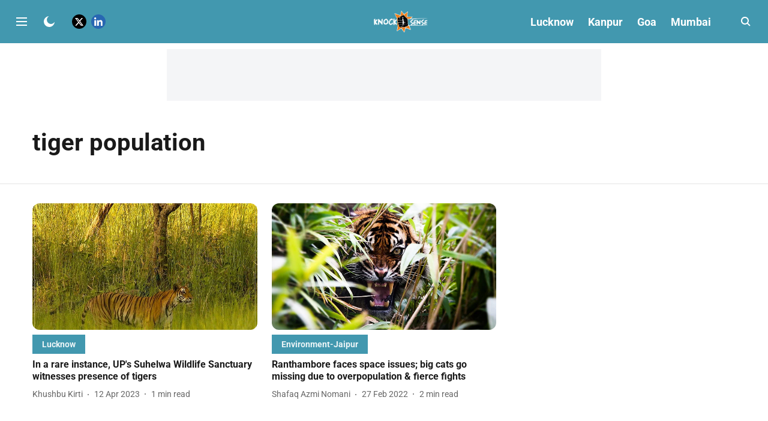

--- FILE ---
content_type: text/html; charset=utf-8
request_url: https://www.google.com/recaptcha/api2/aframe
body_size: 268
content:
<!DOCTYPE HTML><html><head><meta http-equiv="content-type" content="text/html; charset=UTF-8"></head><body><script nonce="kTyCgbd8WjZwu5mZ_6wFsA">/** Anti-fraud and anti-abuse applications only. See google.com/recaptcha */ try{var clients={'sodar':'https://pagead2.googlesyndication.com/pagead/sodar?'};window.addEventListener("message",function(a){try{if(a.source===window.parent){var b=JSON.parse(a.data);var c=clients[b['id']];if(c){var d=document.createElement('img');d.src=c+b['params']+'&rc='+(localStorage.getItem("rc::a")?sessionStorage.getItem("rc::b"):"");window.document.body.appendChild(d);sessionStorage.setItem("rc::e",parseInt(sessionStorage.getItem("rc::e")||0)+1);localStorage.setItem("rc::h",'1769562638735');}}}catch(b){}});window.parent.postMessage("_grecaptcha_ready", "*");}catch(b){}</script></body></html>

--- FILE ---
content_type: application/javascript; charset=UTF-8
request_url: https://www.knocksense.com/cdn-cgi/challenge-platform/h/b/scripts/jsd/d251aa49a8a3/main.js?
body_size: 8515
content:
window._cf_chl_opt={AKGCx8:'b'};~function(z6,Nq,NB,Ng,NO,NE,Nj,Ny,z0,z1){z6=D,function(Z,Q,zB,z5,N,z){for(zB={Z:230,Q:254,N:203,z:140,l:336,h:217,Y:302,C:231,G:244,L:367,a:365},z5=D,N=Z();!![];)try{if(z=-parseInt(z5(zB.Z))/1*(-parseInt(z5(zB.Q))/2)+parseInt(z5(zB.N))/3+-parseInt(z5(zB.z))/4*(-parseInt(z5(zB.l))/5)+parseInt(z5(zB.h))/6*(-parseInt(z5(zB.Y))/7)+-parseInt(z5(zB.C))/8*(parseInt(z5(zB.G))/9)+-parseInt(z5(zB.L))/10+parseInt(z5(zB.a))/11,Q===z)break;else N.push(N.shift())}catch(l){N.push(N.shift())}}(R,227781),Nq=this||self,NB=Nq[z6(332)],Ng=null,NO=NP(),NE=function(wM,wW,wf,wy,wj,wO,wP,zC,Q,N,z,l){return wM={Z:348,Q:215,N:369,z:346,l:315,h:162,Y:153,C:243},wW={Z:176,Q:134,N:330,z:225,l:159,h:204,Y:330,C:283,G:181,L:368,a:220,e:333,K:275,v:343,T:171,A:182,d:354,X:284,b:239,x:361,i:220,U:176},wf={Z:314,Q:271,N:132,z:227,l:170,h:220,Y:289,C:227,G:160,L:245,a:151,e:334,K:251,v:164,T:275,A:353,d:131,X:176},wy={Z:227},wj={Z:290,Q:269,N:357,z:132,l:361,h:285,Y:341,C:223,G:207,L:285,a:223,e:345,K:133,v:168,T:176,A:285,d:223,X:227,b:181,x:334,i:220,U:160,n:257,F:218,c:134,V:151,B:220,g:142,k:152,J:236,S:357,H:179,I:190,o:247,s:220,P:131,O:145,m:338,E:143,j:134,y:248,f:291,W:245,M:343,R0:245,R1:253,R2:134,R3:261,R4:151,R5:273,R6:175,R7:326,R8:174,R9:220,RR:284,RD:163,RZ:329,RQ:363,RN:307},wO={Z:357},wP={Z:264,Q:361},zC=z6,Q={'chNWy':function(h,Y){return h==Y},'kyQQj':zC(wM.Z),'SEFLR':function(h,Y){return h===Y},'csCZV':function(h,Y){return h+Y},'trDGd':zC(wM.Q),'BPcuc':function(h,Y){return h(Y)},'agPKY':function(h,Y){return h<Y},'LwvMc':function(h,Y){return h-Y},'nZuKs':function(h,Y){return h>Y},'nDoDv':function(h,Y){return h-Y},'izbDD':function(h,Y){return h(Y)},'eMINY':function(h,Y){return h<Y},'cHSdU':function(h,Y){return Y&h},'LisiN':function(h,Y){return h(Y)},'VoWNF':function(h,Y){return h==Y},'gvKBT':function(h,Y){return Y|h},'HbMhf':function(h,Y){return h-Y},'SUPtW':function(h,Y){return h|Y},'lhOJH':function(h,Y){return Y==h},'ZDgpP':function(h,Y){return h(Y)},'nOnTq':function(h,Y){return h===Y},'wNfts':zC(wM.N),'aRxIu':zC(wM.z),'HqBhF':function(h,Y){return h-Y},'KhBtD':function(h,Y){return h(Y)},'GMkzK':function(h,Y){return h<<Y},'sHPxQ':function(h,Y){return h==Y},'edkNL':function(h,Y){return Y==h},'iRltN':function(h,Y){return h|Y},'McoBC':function(h,Y){return h-Y},'GVrxL':zC(wM.l),'JCahC':function(h,Y){return h<Y},'BxBVg':function(h,Y){return h(Y)},'yEGvX':function(h,Y){return h|Y},'FuOsL':function(h,Y){return h<<Y},'yKlhu':function(h,Y){return h&Y},'NCeMc':function(h,Y){return Y==h},'PogED':zC(wM.h),'kDwAC':function(h,Y){return h&Y},'kFTJy':function(h,Y){return Y*h},'XFGNT':function(h,Y){return h(Y)},'FYqut':function(h,Y){return Y!=h},'VqosI':function(h,Y){return h==Y},'yFKBn':function(h,Y){return h(Y)},'RkIXj':function(h,Y){return h!=Y},'sKIhO':function(h,Y){return h==Y},'cJTXX':function(h,Y){return Y!=h},'iIMDv':function(h,Y){return h<Y},'wHYjf':function(h,Y){return h+Y}},N=String[zC(wM.Y)],z={'h':function(h,zG){return zG=zC,Q[zG(wO.Z)](null,h)?'':z.g(h,6,function(Y,zL){return zL=zG,zL(wP.Z)[zL(wP.Q)](Y)})},'g':function(Y,C,G,zt,L,K,T,A,X,x,i,U,F,V,B,J,j,M,R0,S,H,I,o,s){if(zt=zC,L={'kgJKx':function(P,O){return P+O},'pkdSr':function(P,O,E){return P(O,E)}},Q[zt(wj.Z)](zt(wj.Q),zt(wj.Q))){if(Q[zt(wj.N)](null,Y))return'';for(T={},A={},X='',x=2,i=3,U=2,F=[],V=0,B=0,J=0;J<Y[zt(wj.z)];J+=1)if(S=Y[zt(wj.l)](J),Object[zt(wj.h)][zt(wj.Y)][zt(wj.C)](T,S)||(T[S]=i++,A[S]=!0),H=Q[zt(wj.G)](X,S),Object[zt(wj.L)][zt(wj.Y)][zt(wj.a)](T,H))X=H;else for(I=Q[zt(wj.e)][zt(wj.K)]('|'),o=0;!![];){switch(I[o++]){case'0':X=Q[zt(wj.v)](String,S);continue;case'1':T[H]=i++;continue;case'2':x==0&&(x=Math[zt(wj.T)](2,U),U++);continue;case'3':if(Object[zt(wj.A)][zt(wj.Y)][zt(wj.d)](A,X)){if(256>X[zt(wj.X)](0)){for(K=0;Q[zt(wj.b)](K,U);V<<=1,B==Q[zt(wj.x)](C,1)?(B=0,F[zt(wj.i)](G(V)),V=0):B++,K++);for(s=X[zt(wj.X)](0),K=0;Q[zt(wj.U)](8,K);V=V<<1|1.19&s,B==Q[zt(wj.n)](C,1)?(B=0,F[zt(wj.i)](Q[zt(wj.F)](G,V)),V=0):B++,s>>=1,K++);}else{for(s=1,K=0;Q[zt(wj.c)](K,U);V=s|V<<1.2,B==C-1?(B=0,F[zt(wj.i)](G(V)),V=0):B++,s=0,K++);for(s=X[zt(wj.X)](0),K=0;16>K;V=V<<1|Q[zt(wj.V)](s,1),B==C-1?(B=0,F[zt(wj.B)](Q[zt(wj.g)](G,V)),V=0):B++,s>>=1,K++);}x--,Q[zt(wj.k)](0,x)&&(x=Math[zt(wj.T)](2,U),U++),delete A[X]}else for(s=T[X],K=0;K<U;V=Q[zt(wj.J)](V<<1.99,1.86&s),Q[zt(wj.S)](B,C-1)?(B=0,F[zt(wj.B)](G(V)),V=0):B++,s>>=1,K++);continue;case'4':x--;continue}break}if(''!==X){if(Object[zt(wj.L)][zt(wj.Y)][zt(wj.d)](A,X)){if(256>X[zt(wj.X)](0)){for(K=0;K<U;V<<=1,B==Q[zt(wj.H)](C,1)?(B=0,F[zt(wj.i)](G(V)),V=0):B++,K++);for(s=X[zt(wj.X)](0),K=0;8>K;V=Q[zt(wj.I)](V<<1,s&1.72),Q[zt(wj.o)](B,C-1)?(B=0,F[zt(wj.s)](Q[zt(wj.P)](G,V)),V=0):B++,s>>=1,K++);}else if(Q[zt(wj.O)](Q[zt(wj.m)],Q[zt(wj.E)]))return;else{for(s=1,K=0;Q[zt(wj.j)](K,U);V=V<<1.01|s,B==Q[zt(wj.y)](C,1)?(B=0,F[zt(wj.s)](Q[zt(wj.f)](G,V)),V=0):B++,s=0,K++);for(s=X[zt(wj.X)](0),K=0;Q[zt(wj.U)](16,K);V=Q[zt(wj.W)](V,1)|1&s,Q[zt(wj.M)](B,Q[zt(wj.x)](C,1))?(B=0,F[zt(wj.B)](G(V)),V=0):B++,s>>=1,K++);}x--,x==0&&(x=Math[zt(wj.T)](2,U),U++),delete A[X]}else for(s=T[X],K=0;K<U;V=Q[zt(wj.R0)](V,1)|1.61&s,B==C-1?(B=0,F[zt(wj.s)](G(V)),V=0):B++,s>>=1,K++);x--,Q[zt(wj.R1)](0,x)&&U++}for(s=2,K=0;Q[zt(wj.R2)](K,U);V=Q[zt(wj.R3)](V<<1,Q[zt(wj.R4)](s,1)),B==Q[zt(wj.R5)](C,1)?(B=0,F[zt(wj.B)](G(V)),V=0):B++,s>>=1,K++);for(;;)if(V<<=1,B==C-1){if(Q[zt(wj.R6)]===zt(wj.R7))N(Q[zt(wj.R8)],z.e);else{F[zt(wj.R9)](Q[zt(wj.v)](G,V));break}}else B++;return F[zt(wj.RR)]('')}else(j=s[X],M=B(x,i,j),U(M))?(R0='s'===M&&!I[zt(wj.RD)](o[j]),zt(wj.RZ)===s+j?P(L[zt(wj.RQ)](O,j),M):R0||L[zt(wj.RN)](M,L[zt(wj.RQ)](E,j),j[j])):S(H+j,M)},'j':function(h,za){if(za=zC,za(wf.Z)!==Q[za(wf.Q)])return null==h?'':''==h?null:z.i(h[za(wf.N)],32768,function(Y,ze){return ze=za,h[ze(wy.Z)](Y)});else{if(256>Rp[za(wf.z)](0)){for(Dc=0;Q[za(wf.l)](DV,Dq);Dg<<=1,DJ-1==Dk?(DS=0,DH[za(wf.h)](Q[za(wf.Y)](Du,DI)),Do=0):Ds++,DB++);for(DP=DO[za(wf.C)](0),Dm=0;Q[za(wf.G)](8,DE);Dy=Q[za(wf.L)](Df,1)|Q[za(wf.a)](DW,1),Z0-1==DM?(Z1=0,Z2[za(wf.h)](Z3(Z4)),Z5=0):Z6++,Z7>>=1,Dj++);}else{for(Z8=1,Z9=0;ZR<ZD;ZQ=Zz|ZN<<1.26,Zw==Q[za(wf.e)](Zl,1)?(Zh=0,Zr[za(wf.h)](ZY(ZC)),ZG=0):ZL++,Zt=0,ZZ++);for(Za=Ze[za(wf.C)](0),ZK=0;16>Zv;ZT=Q[za(wf.K)](Q[za(wf.v)](ZA,1),Q[za(wf.T)](Zd,1)),Q[za(wf.A)](ZX,Zb-1)?(Zx=0,Zi[za(wf.h)](Q[za(wf.d)](ZU,Zn)),ZF=0):Zc++,ZV>>=1,Zp++);}Dd--,0==DX&&(Db=Dx[za(wf.X)](2,Di),DU++),delete Dn[DF]}},'i':function(Y,C,G,zK,L,K,T,A,X,x,i,U,F,V,B,J,H,S){for(zK=zC,L=[],K=4,T=4,A=3,X=[],U=G(0),F=C,V=1,x=0;3>x;L[x]=x,x+=1);for(B=0,J=Math[zK(wW.Z)](2,2),i=1;i!=J;S=F&U,F>>=1,0==F&&(F=C,U=G(V++)),B|=(Q[zK(wW.Q)](0,S)?1:0)*i,i<<=1);switch(B){case 0:for(B=0,J=Math[zK(wW.Z)](2,8),i=1;J!=i;S=Q[zK(wW.N)](U,F),F>>=1,F==0&&(F=C,U=G(V++)),B|=Q[zK(wW.z)](0<S?1:0,i),i<<=1);H=Q[zK(wW.l)](N,B);break;case 1:for(B=0,J=Math[zK(wW.Z)](2,16),i=1;Q[zK(wW.h)](i,J);S=Q[zK(wW.Y)](U,F),F>>=1,Q[zK(wW.C)](0,F)&&(F=C,U=G(V++)),B|=(Q[zK(wW.G)](0,S)?1:0)*i,i<<=1);H=Q[zK(wW.L)](N,B);break;case 2:return''}for(x=L[3]=H,X[zK(wW.a)](H);;){if(V>Y)return'';for(B=0,J=Math[zK(wW.Z)](2,A),i=1;Q[zK(wW.e)](i,J);S=Q[zK(wW.K)](U,F),F>>=1,Q[zK(wW.v)](0,F)&&(F=C,U=G(V++)),B|=i*(0<S?1:0),i<<=1);switch(H=B){case 0:for(B=0,J=Math[zK(wW.Z)](2,8),i=1;Q[zK(wW.h)](i,J);S=F&U,F>>=1,Q[zK(wW.T)](0,F)&&(F=C,U=G(V++)),B|=(Q[zK(wW.Q)](0,S)?1:0)*i,i<<=1);L[T++]=N(B),H=T-1,K--;break;case 1:for(B=0,J=Math[zK(wW.Z)](2,16),i=1;Q[zK(wW.A)](i,J);S=F&U,F>>=1,F==0&&(F=C,U=G(V++)),B|=(Q[zK(wW.d)](0,S)?1:0)*i,i<<=1);L[T++]=N(B),H=T-1,K--;break;case 2:return X[zK(wW.X)]('')}if(0==K&&(K=Math[zK(wW.Z)](2,A),A++),L[H])H=L[H];else if(H===T)H=Q[zK(wW.b)](x,x[zK(wW.x)](0));else return null;X[zK(wW.i)](H),L[T++]=x+H[zK(wW.x)](0),K--,x=H,0==K&&(K=Math[zK(wW.U)](2,A),A++)}}},l={},l[zC(wM.C)]=z.h,l}(),Nj={},Nj[z6(327)]='o',Nj[z6(226)]='s',Nj[z6(237)]='u',Nj[z6(165)]='z',Nj[z6(310)]='n',Nj[z6(280)]='I',Nj[z6(144)]='b',Ny=Nj,Nq[z6(347)]=function(Z,Q,N,z,lw,lz,lN,zA,h,C,G,L,K,T,A){if(lw={Z:329,Q:366,N:313,z:222,l:147,h:193,Y:222,C:351,G:149,L:241,a:351,e:241,K:198,v:312,T:325,A:132,d:163,X:370,b:233,x:352,i:311},lz={Z:292,Q:132,N:366,z:277,l:233},lN={Z:285,Q:341,N:223,z:220},zA=z6,h={'IQITf':function(X,i){return X===i},'kmIzx':function(X,i){return X+i},'KGGIN':function(X,x){return X(x)},'hcDcC':function(X,i){return X<i},'ztVMZ':zA(lw.Z),'ZYghh':function(X,x,i){return X(x,i)},'HXBVy':function(X,i){return X+i}},Q===null||h[zA(lw.Q)](void 0,Q))return z;for(C=h[zA(lw.N)](NM,Q),Z[zA(lw.z)][zA(lw.l)]&&(C=C[zA(lw.h)](Z[zA(lw.Y)][zA(lw.l)](Q))),C=Z[zA(lw.C)][zA(lw.G)]&&Z[zA(lw.L)]?Z[zA(lw.a)][zA(lw.G)](new Z[(zA(lw.e))](C)):function(X,zX,x){for(zX=zA,X[zX(lz.Z)](),x=0;x<X[zX(lz.Q)];h[zX(lz.N)](X[x],X[x+1])?X[zX(lz.z)](h[zX(lz.l)](x,1),1):x+=1);return X}(C),G='nAsAaAb'.split('A'),G=G[zA(lw.K)][zA(lw.v)](G),L=0;h[zA(lw.T)](L,C[zA(lw.A)]);K=C[L],T=NW(Z,Q,K),G(T)?(A='s'===T&&!Z[zA(lw.d)](Q[K]),h[zA(lw.X)]===N+K?Y(h[zA(lw.b)](N,K),T):A||h[zA(lw.x)](Y,h[zA(lw.i)](N,K),Q[K])):h[zA(lw.x)](Y,h[zA(lw.b)](N,K),T),L++);return z;function Y(X,x,zd){zd=zA,Object[zd(lN.Z)][zd(lN.Q)][zd(lN.N)](z,x)||(z[x]=[]),z[x][zd(lN.z)](X)}},z0=z6(214)[z6(133)](';'),z1=z0[z6(198)][z6(312)](z0),Nq[z6(267)]=function(Q,N,lC,lY,zb,z,l,h,Y,C,G){for(lC={Z:360,Q:201,N:141,z:317,l:189,h:196,Y:132,C:132,G:138,L:220,a:189,e:148},lY={Z:360,Q:141,N:201},zb=z6,z={},z[zb(lC.Z)]=function(L,K){return L===K},z[zb(lC.Q)]=zb(lC.N),z[zb(lC.z)]=function(L,K){return L<K},z[zb(lC.l)]=function(L,K){return L+K},l=z,h=Object[zb(lC.h)](N),Y=0;Y<h[zb(lC.Y)];Y++)if(C=h[Y],C==='f'&&(C='N'),Q[C]){for(G=0;l[zb(lC.z)](G,N[h[Y]][zb(lC.C)]);l[zb(lC.Z)](-1,Q[C][zb(lC.G)](N[h[Y]][G]))&&(z1(N[h[Y]][G])||Q[C][zb(lC.L)](l[zb(lC.a)]('o.',N[h[Y]][G]))),G++);}else Q[C]=N[h[Y]][zb(lC.e)](function(L,zx){if(zx=zb,l[zx(lY.Z)](zx(lY.Q),l[zx(lY.N)]))return'o.'+L;else Q()})},z3();function NH(zm,zD,Z,Q){if(zm={Z:316,Q:129},zD=z6,Z={'vagdI':function(N,z,l){return N(z,l)},'SvpaG':function(N,z){return z*N}},Q=NJ(),Q===null)return;Ng=(Ng&&clearTimeout(Ng),Z[zD(zm.Z)](setTimeout,function(){Nk()},Z[zD(zm.Q)](Q,1e3)))}function Ns(Z,Q,w6,w5,w4,w3,zz,N,z,l,h){w6={Z:200,Q:146,N:281,z:337,l:212,h:199,Y:276,C:301,G:308,L:240,a:278,e:278,K:268,v:276,T:211,A:300,d:265,X:187,b:191,x:320,i:252,U:161,n:362,F:362,c:359,V:359,B:173,g:243,k:154},w5={Z:355,Q:295},w4={Z:155,Q:195,N:195,z:172,l:229,h:180},w3={Z:187},zz=z6,N={'uvdlM':function(Y,C){return Y>=C},'EjqxR':function(Y,C){return Y+C},'rgopO':zz(w6.Z),'LKrWb':function(Y,C){return Y(C)},'pHGrO':zz(w6.Q),'pyLTK':function(Y,C){return Y+C},'FKrSo':zz(w6.N),'IXDQg':zz(w6.z),'ECQck':function(Y){return Y()}},z=Nq[zz(w6.l)],console[zz(w6.h)](Nq[zz(w6.Y)]),l=new Nq[(zz(w6.C))](),l[zz(w6.G)](zz(w6.L),N[zz(w6.a)](N[zz(w6.e)](N[zz(w6.K)],Nq[zz(w6.v)][zz(w6.T)]),N[zz(w6.A)])+z.r),z[zz(w6.d)]&&(l[zz(w6.X)]=5e3,l[zz(w6.b)]=function(zw){zw=zz,Q(zw(w3.Z))}),l[zz(w6.x)]=function(zl){zl=zz,N[zl(w4.Z)](l[zl(w4.Q)],200)&&l[zl(w4.N)]<300?Q(zl(w4.z)):Q(N[zl(w4.l)](N[zl(w4.h)],l[zl(w4.N)]))},l[zz(w6.i)]=function(zh){zh=zz,N[zh(w5.Z)](Q,N[zh(w5.Q)])},h={'t':N[zz(w6.U)](NI),'lhr':NB[zz(w6.n)]&&NB[zz(w6.F)][zz(w6.c)]?NB[zz(w6.F)][zz(w6.V)]:'','api':z[zz(w6.d)]?!![]:![],'c':NS(),'payload':Z},l[zz(w6.B)](NE[zz(w6.g)](JSON[zz(w6.k)](h)))}function NP(w7,zr){return w7={Z:309},zr=z6,crypto&&crypto[zr(w7.Z)]?crypto[zr(w7.Z)]():''}function D(Z,Q,N,z){return Z=Z-129,N=R(),z=N[Z],z}function NJ(zu,z9,Q,N,z,l){return zu={Z:169,Q:259,N:310,z:212,l:169,h:259},z9=z6,Q={},Q[z9(zu.Z)]=function(h,Y){return Y!==h},Q[z9(zu.Q)]=z9(zu.N),N=Q,z=Nq[z9(zu.z)],!z?null:(l=z.i,N[z9(zu.l)](typeof l,N[z9(zu.h)])||l<30)?null:l}function NM(Q,l7,zT,N,z,l){for(l7={Z:321,Q:321,N:193,z:196,l:286},zT=z6,N={},N[zT(l7.Z)]=function(h,Y){return h!==Y},z=N,l=[];z[zT(l7.Q)](null,Q);l=l[zT(l7.N)](Object[zT(l7.z)](Q)),Q=Object[zT(l7.l)](Q));return l}function z4(z,l,lq,zq,h,Y,C,G){if(lq={Z:342,Q:339,N:265,z:172,l:246,h:328,Y:266,C:172,G:298,L:250,a:246,e:342,K:328,v:266,T:205,A:156,d:298,X:250},zq=z6,h={},h[zq(lq.Z)]=zq(lq.Q),Y=h,!z[zq(lq.N)])return;l===zq(lq.z)?(C={},C[zq(lq.l)]=zq(lq.Q),C[zq(lq.h)]=z.r,C[zq(lq.Y)]=zq(lq.C),Nq[zq(lq.G)][zq(lq.L)](C,'*')):(G={},G[zq(lq.a)]=Y[zq(lq.e)],G[zq(lq.K)]=z.r,G[zq(lq.v)]=zq(lq.T),G[zq(lq.A)]=l,Nq[zq(lq.d)][zq(lq.X)](G,'*'))}function z3(lV,lc,lU,lp,zU,Z,Q,N,z,l){if(lV={Z:270,Q:287,N:137,z:212,l:178,h:319,Y:197,C:306,G:206,L:262,a:221,e:349,K:288,v:323},lc={Z:197,Q:178,N:319,z:323},lU={Z:208,Q:167},lp={Z:242},zU=z6,Z={'rUFRR':function(h,Y){return h===Y},'zcpji':zU(lV.Z),'GTTNl':function(h,Y){return h(Y)},'VOGWP':function(h,Y){return h==Y},'kNuCZ':zU(lV.Q),'bmEqj':function(h){return h()},'ZkMNY':zU(lV.N)},Q=Nq[zU(lV.z)],!Q)return;if(!No())return;if(N=![],z=function(li,zF,h){if(li={Z:364,Q:270,N:186,z:294,l:188,h:256,Y:220,C:224,G:227,L:158,a:194},zF=zU,h={'vUovN':function(Y,C,zn){return zn=D,Z[zn(lp.Z)](Y,C)},'nPSnC':Z[zF(lU.Z)],'JcdxW':function(Y,C,G){return Y(C,G)}},!N){if(N=!![],!No())return;Z[zF(lU.Q)](Nk,function(Y,zc,C){if(zc=zF,C={'YTJHR':function(G,L){return G<L},'WUfXB':function(G,L){return L|G},'vKyQD':function(G,L){return G(L)},'ZHxjW':function(G,L){return G==L},'hocNg':function(G,L){return G-L}},h[zc(li.Z)](zc(li.Q),h[zc(li.N)]))h[zc(li.z)](z4,Q,Y);else{for(s=1,P=0;C[zc(li.l)](O,m);j=C[zc(li.h)](y<<1,f),W==M-1?(R0=0,R1[zc(li.Y)](C[zc(li.C)](R2,R3)),R4=0):R5++,R6=0,E++);for(R7=R8[zc(li.G)](0),R9=0;16>RR;RZ=RQ<<1|1&RN,C[zc(li.L)](Rz,C[zc(li.a)](Rw,1))?(Rl=0,Rh[zc(li.Y)](Rr(RY)),RC=0):RG++,RL>>=1,RD++);}})}},NB[zU(lV.l)]!==zU(lV.h))Z[zU(lV.Y)](z);else if(Nq[zU(lV.C)]){if(zU(lV.G)===zU(lV.G))NB[zU(lV.C)](Z[zU(lV.L)],z);else if(Z[zU(lV.a)](Z[zU(lV.e)],typeof N[zU(lV.K)]))return l[zU(lV.K)](function(){}),'p'}else l=NB[zU(lV.v)]||function(){},NB[zU(lV.v)]=function(zV){zV=zU,Z[zV(lc.Z)](l),NB[zV(lc.Q)]!==zV(lc.N)&&(NB[zV(lc.z)]=l,z())}}function Nk(Z,zS,zJ,z7,Q,N){zS={Z:348,Q:249,N:356},zJ={Z:232,Q:287},z7=z6,Q={'WOzLb':function(z,l){return z===l},'gNDhh':function(z,l,h){return z(l,h)},'rSYQW':z7(zS.Z)},N=z2(),Q[z7(zS.Q)](Ns,N.r,function(z,z8){z8=z7,Q[z8(zJ.Z)](typeof Z,z8(zJ.Q))&&Z(z),NH()}),N.e&&Nm(Q[z7(zS.N)],N.e)}function Nm(l,h,w9,zY,Y,C,G,L,a,K,v,T,A,d){if(w9={Z:135,Q:184,N:255,z:240,l:299,h:322,Y:212,C:281,G:276,L:211,a:210,e:301,K:308,v:187,T:191,A:296,d:296,X:150,b:150,x:209,i:303,U:276,n:318,F:331,c:282,V:272,B:246,g:260,k:173,J:243},zY=z6,Y={},Y[zY(w9.Z)]=zY(w9.Q),Y[zY(w9.N)]=zY(w9.z),C=Y,!Nu(0))return![];L=(G={},G[zY(w9.l)]=l,G[zY(w9.h)]=h,G);try{a=Nq[zY(w9.Y)],K=zY(w9.C)+Nq[zY(w9.G)][zY(w9.L)]+C[zY(w9.Z)]+a.r+zY(w9.a),v=new Nq[(zY(w9.e))](),v[zY(w9.K)](C[zY(w9.N)],K),v[zY(w9.v)]=2500,v[zY(w9.T)]=function(){},T={},T[zY(w9.A)]=Nq[zY(w9.G)][zY(w9.d)],T[zY(w9.X)]=Nq[zY(w9.G)][zY(w9.b)],T[zY(w9.x)]=Nq[zY(w9.G)][zY(w9.x)],T[zY(w9.i)]=Nq[zY(w9.U)][zY(w9.n)],T[zY(w9.F)]=NO,A=T,d={},d[zY(w9.c)]=L,d[zY(w9.V)]=A,d[zY(w9.B)]=zY(w9.g),v[zY(w9.k)](NE[zY(w9.J)](d))}catch(X){}}function No(zf,zN,Z,Q,N){return zf={Z:166,Q:216},zN=z6,Z=3600,Q=NI(),N=Math[zN(zf.Z)](Date[zN(zf.Q)]()/1e3),N-Q>Z?![]:!![]}function z2(lt,zi,N,z,l,h,Y,C,G,L){N=(lt={Z:279,Q:350,N:228,z:288,l:297,h:133,Y:213,C:130,G:305,L:304,a:139,e:183,K:136,v:293,T:335,A:344,d:192,X:234,b:258},zi=z6,{'YMNDD':zi(lt.Z),'KOjSN':function(a,K,v,T,A){return a(K,v,T,A)},'TbCgo':zi(lt.Q)});try{if(zi(lt.Z)!==N[zi(lt.N)])return L[zi(lt.z)](function(){}),'p';else for(z=zi(lt.l)[zi(lt.h)]('|'),l=0;!![];){switch(z[l++]){case'0':h=Y[zi(lt.Y)];continue;case'1':C=N[zi(lt.C)](pRIb1,h,h[zi(lt.G)]||h[zi(lt.L)],'n.',C);continue;case'2':NB[zi(lt.a)][zi(lt.e)](Y);continue;case'3':Y=NB[zi(lt.K)](zi(lt.v));continue;case'4':C={};continue;case'5':return G={},G.r=C,G.e=null,G;case'6':C=pRIb1(h,h,'',C);continue;case'7':NB[zi(lt.a)][zi(lt.T)](Y);continue;case'8':C=pRIb1(h,Y[N[zi(lt.A)]],'d.',C);continue;case'9':Y[zi(lt.d)]='-1';continue;case'10':Y[zi(lt.X)]=zi(lt.b);continue}break}}catch(K){return L={},L.r={},L.e=K,L}}function Nf(Q,N,l0,zv,z,l){return l0={Z:263,Q:157,N:274,z:274,l:285,h:324,Y:223,C:138,G:263},zv=z6,z={},z[zv(l0.Z)]=zv(l0.Q),l=z,N instanceof Q[zv(l0.N)]&&0<Q[zv(l0.z)][zv(l0.l)][zv(l0.h)][zv(l0.Y)](N)[zv(l0.C)](l[zv(l0.G)])}function R(lB){return lB='cKPtZ,QRyDw,PogED,chctx,McoBC,Function,yKlhu,_cf_chl_opt,splice,pyLTK,vKwxN,bigint,/cdn-cgi/challenge-platform/h/,errorInfoObject,VqosI,join,prototype,getPrototypeOf,function,catch,BxBVg,SEFLR,KhBtD,sort,iframe,JcdxW,pHGrO,CnwA5,3|10|9|2|0|4|6|1|8|7|5,parent,AdeF3,IXDQg,XMLHttpRequest,726061SiYQMS,pkLOA2,navigator,clientInformation,addEventListener,pkdSr,open,randomUUID,number,HXBVy,bind,KGGIN,YVlFp,LLjPD,vagdI,SFfDe,aUjz8,loading,onload,DUxFI,TYlZ6,onreadystatechange,toString,hcDcC,yWshM,object,sid,d.cookie,kDwAC,JBxy9,document,RkIXj,LwvMc,removeChild,5wDEkhY,/jsd/oneshot/d251aa49a8a3/0.6670064369076332:1769560310:TbEhvnG0B67ylWUjBobdLoyW7M5atC60v_wMVC8gAGY/,wNfts,cloudflare-invisible,rxybi,hasOwnProperty,xEgfI,sHPxQ,TbCgo,trDGd,ilJLx,pRIb1,error on cf_chl_props,kNuCZ,contentDocument,Array,ZYghh,NCeMc,iIMDv,LKrWb,rSYQW,chNWy,JfcuS,href,OCORt,charAt,location,kgJKx,vUovN,4510880LZrtrQ,IQITf,4257870gkVvgx,yFKBn,VePWM,ztVMZ,SvpaG,KOjSN,ZDgpP,length,split,eMINY,hewqv,createElement,DOMContentLoaded,indexOf,body,939908KSQYYk,CpeJc,LisiN,aRxIu,boolean,nOnTq,xhr-error,getOwnPropertyNames,map,from,SSTpq3,cHSdU,VoWNF,fromCharCode,stringify,uvdlM,detail,[native code],ZHxjW,XFGNT,nZuKs,ECQck,fuqJT,isNaN,FuOsL,symbol,floor,GTTNl,BPcuc,jHFTD,JCahC,sKIhO,success,send,kyQQj,GVrxL,pow,EsZLy,readyState,HbMhf,rgopO,agPKY,cJTXX,appendChild,/b/ov1/0.6670064369076332:1769560310:TbEhvnG0B67ylWUjBobdLoyW7M5atC60v_wMVC8gAGY/,zbYki,nPSnC,timeout,YTJHR,ReXYx,SUPtW,ontimeout,tabIndex,concat,hocNg,status,keys,bmEqj,includes,log,http-code:,lLzhc,random,521517gehQoa,FYqut,error,RitSs,csCZV,zcpji,LRmiB4,/invisible/jsd,AKGCx8,__CF$cv$params,contentWindow,_cf_chl_opt;JJgc4;PJAn2;kJOnV9;IWJi4;OHeaY1;DqMg0;FKmRv9;LpvFx1;cAdz2;PqBHf2;nFZCC5;ddwW5;pRIb1;rxvNi8;RrrrA2;erHi9,3|4|2|1|0,now,6bcrkub,izbDD,xGfyE,push,VOGWP,Object,call,vKyQD,kFTJy,string,charCodeAt,YMNDD,EjqxR,3einqVE,363448apKKWY,WOzLb,kmIzx,style,ZrMwV,gvKBT,undefined,isArray,wHYjf,POST,Set,rUFRR,VwOeYutpHDW,81rVlYyD,GMkzK,source,lhOJH,HqBhF,gNDhh,postMessage,yEGvX,onerror,edkNL,231516LRUZjA,LDEin,WUfXB,nDoDv,display: none,KHiuq,jsd,iRltN,ZkMNY,DdVts,KoMilfLheB2t3wrxu8Dz5-0UP1qGpdOyJnvk6SIc7AgNX+FHTsaR4QC$EZb9VYjWm,api,event,rxvNi8,FKrSo'.split(','),R=function(){return lB},R()}function NS(zo,zR,Z){return zo={Z:177},zR=z6,Z={'EsZLy':function(Q){return Q()}},Z[zR(zo.Z)](NJ)!==null}function Nu(Q,zj,zZ,N,z){return zj={Z:219,Q:219,N:202},zZ=z6,N={},N[zZ(zj.Z)]=function(l,h){return l<h},z=N,z[zZ(zj.Q)](Math[zZ(zj.N)](),Q)}function NW(Q,N,z,l5,zp,l,h,Y,C){h=(l5={Z:358,Q:340,N:185,z:287,l:235,h:327,Y:340,C:288,G:351,L:238},zp=z6,l={},l[zp(l5.Z)]=function(G,L){return L===G},l[zp(l5.Q)]=function(G,L){return L==G},l[zp(l5.N)]=zp(l5.z),l[zp(l5.l)]=function(G,L){return L===G},l);try{Y=N[z]}catch(G){return'i'}if(Y==null)return h[zp(l5.Z)](void 0,Y)?'u':'x';if(zp(l5.h)==typeof Y)try{if(h[zp(l5.Y)](h[zp(l5.N)],typeof Y[zp(l5.C)]))return Y[zp(l5.C)](function(){}),'p'}catch(L){}return Q[zp(l5.G)][zp(l5.L)](Y)?'a':h[zp(l5.Z)](Y,Q[zp(l5.G)])?'D':!0===Y?'T':h[zp(l5.l)](!1,Y)?'F':(C=typeof Y,h[zp(l5.N)]==C?Nf(Q,Y)?'N':'f':Ny[C]||'?')}function NI(zy,zQ,Z){return zy={Z:212,Q:166},zQ=z6,Z=Nq[zQ(zy.Z)],Math[zQ(zy.Q)](+atob(Z.t))}}()